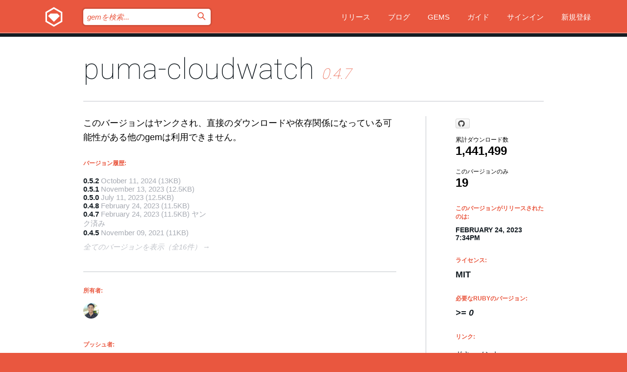

--- FILE ---
content_type: text/html; charset=utf-8
request_url: https://rubygems.org/gems/puma-cloudwatch/versions/0.4.7?locale=ja
body_size: 5242
content:
<!DOCTYPE html>
<html lang="ja">
  <head>
    <title>puma-cloudwatch | RubyGems.org | コミュニティのgemホスティングサービス</title>
    <meta charset="UTF-8">
    <meta content="width=device-width, initial-scale=1, maximum-scale=1, user-scalable=0" name="viewport">
    <meta name="google-site-verification" content="AuesbWQ9MCDMmC1lbDlw25RJzyqWOcDYpuaCjgPxEZY" />
    <link rel="apple-touch-icon" href="/apple-touch-icons/apple-touch-icon.png" />
      <link rel="apple-touch-icon" sizes="57x57" href="/apple-touch-icons/apple-touch-icon-57x57.png" />
      <link rel="apple-touch-icon" sizes="72x72" href="/apple-touch-icons/apple-touch-icon-72x72.png" />
      <link rel="apple-touch-icon" sizes="76x76" href="/apple-touch-icons/apple-touch-icon-76x76.png" />
      <link rel="apple-touch-icon" sizes="114x114" href="/apple-touch-icons/apple-touch-icon-114x114.png" />
      <link rel="apple-touch-icon" sizes="120x120" href="/apple-touch-icons/apple-touch-icon-120x120.png" />
      <link rel="apple-touch-icon" sizes="144x144" href="/apple-touch-icons/apple-touch-icon-144x144.png" />
      <link rel="apple-touch-icon" sizes="152x152" href="/apple-touch-icons/apple-touch-icon-152x152.png" />
      <link rel="apple-touch-icon" sizes="180x180" href="/apple-touch-icons/apple-touch-icon-180x180.png" />
    <link rel="mask-icon" href="/rubygems_logo.svg" color="#e9573f">
    <link rel="fluid-icon" href="/fluid-icon.png"/>
    <link rel="search" type="application/opensearchdescription+xml" title="RubyGems.org" href="/opensearch.xml">
    <link rel="shortcut icon" href="/favicon.ico" type="image/x-icon">
    <link rel="stylesheet" href="/assets/application-fda27980.css" />
    <link href="https://fonts.gstatic.com" rel="preconnect" crossorigin>
    <link href='https://fonts.googleapis.com/css?family=Roboto:100&amp;subset=greek,latin,cyrillic,latin-ext' rel='stylesheet' type='text/css'>
    
<link rel="alternate" type="application/atom+xml" href="https://feeds.feedburner.com/gemcutter-latest" title="RubyGems.org | 最新のgemの一覧">

    <meta name="csrf-param" content="authenticity_token" />
<meta name="csrf-token" content="Uj_s4SHCmvWFeOSK4VW7L3WhxWNnFV_yvA8tv6E7U3WXhgPGOP1dcN7vKfWs6Gmyc3MaM-0fi6FOPQuz7fZ5ig" />
      <link rel="alternate" type="application/atom+xml" title="puma-cloudwatch Version Feed" href="/gems/puma-cloudwatch/versions.atom" />
    <meta name="robots" content="noindex" />

    <script type="importmap" data-turbo-track="reload">{
  "imports": {
    "jquery": "/assets/jquery-15a62848.js",
    "@rails/ujs": "/assets/@rails--ujs-2089e246.js",
    "application": "/assets/application-ae34b86d.js",
    "@hotwired/turbo-rails": "/assets/turbo.min-ad2c7b86.js",
    "@hotwired/stimulus": "/assets/@hotwired--stimulus-132cbc23.js",
    "@hotwired/stimulus-loading": "/assets/stimulus-loading-1fc53fe7.js",
    "@stimulus-components/clipboard": "/assets/@stimulus-components--clipboard-d9c44ea9.js",
    "@stimulus-components/dialog": "/assets/@stimulus-components--dialog-74866932.js",
    "@stimulus-components/reveal": "/assets/@stimulus-components--reveal-77f6cb39.js",
    "@stimulus-components/checkbox-select-all": "/assets/@stimulus-components--checkbox-select-all-e7db6a97.js",
    "github-buttons": "/assets/github-buttons-3337d207.js",
    "webauthn-json": "/assets/webauthn-json-74adc0e8.js",
    "avo.custom": "/assets/avo.custom-4b185d31.js",
    "stimulus-rails-nested-form": "/assets/stimulus-rails-nested-form-3f712873.js",
    "local-time": "/assets/local-time-a331fc59.js",
    "src/oidc_api_key_role_form": "/assets/src/oidc_api_key_role_form-223a59d4.js",
    "src/pages": "/assets/src/pages-64095f36.js",
    "src/transitive_dependencies": "/assets/src/transitive_dependencies-9280dc42.js",
    "src/webauthn": "/assets/src/webauthn-a8b5ca04.js",
    "controllers/application": "/assets/controllers/application-e33ffaa8.js",
    "controllers/autocomplete_controller": "/assets/controllers/autocomplete_controller-e9f78a76.js",
    "controllers/counter_controller": "/assets/controllers/counter_controller-b739ef1d.js",
    "controllers/dialog_controller": "/assets/controllers/dialog_controller-c788489b.js",
    "controllers/dropdown_controller": "/assets/controllers/dropdown_controller-baaf189b.js",
    "controllers/dump_controller": "/assets/controllers/dump_controller-5d671745.js",
    "controllers/exclusive_checkbox_controller": "/assets/controllers/exclusive_checkbox_controller-c624394a.js",
    "controllers/gem_scope_controller": "/assets/controllers/gem_scope_controller-9c330c45.js",
    "controllers": "/assets/controllers/index-236ab973.js",
    "controllers/nav_controller": "/assets/controllers/nav_controller-8f4ea870.js",
    "controllers/onboarding_name_controller": "/assets/controllers/onboarding_name_controller-a65c65ec.js",
    "controllers/radio_reveal_controller": "/assets/controllers/radio_reveal_controller-41774e15.js",
    "controllers/recovery_controller": "/assets/controllers/recovery_controller-b051251b.js",
    "controllers/reveal_controller": "/assets/controllers/reveal_controller-a90af4d9.js",
    "controllers/reveal_search_controller": "/assets/controllers/reveal_search_controller-8dc44279.js",
    "controllers/scroll_controller": "/assets/controllers/scroll_controller-07f12b0d.js",
    "controllers/search_controller": "/assets/controllers/search_controller-79d09057.js",
    "controllers/stats_controller": "/assets/controllers/stats_controller-5bae7b7f.js"
  }
}</script>
<link rel="modulepreload" href="/assets/jquery-15a62848.js" nonce="99db98c5c623eb5d8251331f0831ff82">
<link rel="modulepreload" href="/assets/@rails--ujs-2089e246.js" nonce="99db98c5c623eb5d8251331f0831ff82">
<link rel="modulepreload" href="/assets/application-ae34b86d.js" nonce="99db98c5c623eb5d8251331f0831ff82">
<link rel="modulepreload" href="/assets/turbo.min-ad2c7b86.js" nonce="99db98c5c623eb5d8251331f0831ff82">
<link rel="modulepreload" href="/assets/@hotwired--stimulus-132cbc23.js" nonce="99db98c5c623eb5d8251331f0831ff82">
<link rel="modulepreload" href="/assets/stimulus-loading-1fc53fe7.js" nonce="99db98c5c623eb5d8251331f0831ff82">
<link rel="modulepreload" href="/assets/@stimulus-components--clipboard-d9c44ea9.js" nonce="99db98c5c623eb5d8251331f0831ff82">
<link rel="modulepreload" href="/assets/@stimulus-components--dialog-74866932.js" nonce="99db98c5c623eb5d8251331f0831ff82">
<link rel="modulepreload" href="/assets/@stimulus-components--reveal-77f6cb39.js" nonce="99db98c5c623eb5d8251331f0831ff82">
<link rel="modulepreload" href="/assets/@stimulus-components--checkbox-select-all-e7db6a97.js" nonce="99db98c5c623eb5d8251331f0831ff82">
<link rel="modulepreload" href="/assets/github-buttons-3337d207.js" nonce="99db98c5c623eb5d8251331f0831ff82">
<link rel="modulepreload" href="/assets/webauthn-json-74adc0e8.js" nonce="99db98c5c623eb5d8251331f0831ff82">
<link rel="modulepreload" href="/assets/local-time-a331fc59.js" nonce="99db98c5c623eb5d8251331f0831ff82">
<link rel="modulepreload" href="/assets/src/oidc_api_key_role_form-223a59d4.js" nonce="99db98c5c623eb5d8251331f0831ff82">
<link rel="modulepreload" href="/assets/src/pages-64095f36.js" nonce="99db98c5c623eb5d8251331f0831ff82">
<link rel="modulepreload" href="/assets/src/transitive_dependencies-9280dc42.js" nonce="99db98c5c623eb5d8251331f0831ff82">
<link rel="modulepreload" href="/assets/src/webauthn-a8b5ca04.js" nonce="99db98c5c623eb5d8251331f0831ff82">
<link rel="modulepreload" href="/assets/controllers/application-e33ffaa8.js" nonce="99db98c5c623eb5d8251331f0831ff82">
<link rel="modulepreload" href="/assets/controllers/autocomplete_controller-e9f78a76.js" nonce="99db98c5c623eb5d8251331f0831ff82">
<link rel="modulepreload" href="/assets/controllers/counter_controller-b739ef1d.js" nonce="99db98c5c623eb5d8251331f0831ff82">
<link rel="modulepreload" href="/assets/controllers/dialog_controller-c788489b.js" nonce="99db98c5c623eb5d8251331f0831ff82">
<link rel="modulepreload" href="/assets/controllers/dropdown_controller-baaf189b.js" nonce="99db98c5c623eb5d8251331f0831ff82">
<link rel="modulepreload" href="/assets/controllers/dump_controller-5d671745.js" nonce="99db98c5c623eb5d8251331f0831ff82">
<link rel="modulepreload" href="/assets/controllers/exclusive_checkbox_controller-c624394a.js" nonce="99db98c5c623eb5d8251331f0831ff82">
<link rel="modulepreload" href="/assets/controllers/gem_scope_controller-9c330c45.js" nonce="99db98c5c623eb5d8251331f0831ff82">
<link rel="modulepreload" href="/assets/controllers/index-236ab973.js" nonce="99db98c5c623eb5d8251331f0831ff82">
<link rel="modulepreload" href="/assets/controllers/nav_controller-8f4ea870.js" nonce="99db98c5c623eb5d8251331f0831ff82">
<link rel="modulepreload" href="/assets/controllers/onboarding_name_controller-a65c65ec.js" nonce="99db98c5c623eb5d8251331f0831ff82">
<link rel="modulepreload" href="/assets/controllers/radio_reveal_controller-41774e15.js" nonce="99db98c5c623eb5d8251331f0831ff82">
<link rel="modulepreload" href="/assets/controllers/recovery_controller-b051251b.js" nonce="99db98c5c623eb5d8251331f0831ff82">
<link rel="modulepreload" href="/assets/controllers/reveal_controller-a90af4d9.js" nonce="99db98c5c623eb5d8251331f0831ff82">
<link rel="modulepreload" href="/assets/controllers/reveal_search_controller-8dc44279.js" nonce="99db98c5c623eb5d8251331f0831ff82">
<link rel="modulepreload" href="/assets/controllers/scroll_controller-07f12b0d.js" nonce="99db98c5c623eb5d8251331f0831ff82">
<link rel="modulepreload" href="/assets/controllers/search_controller-79d09057.js" nonce="99db98c5c623eb5d8251331f0831ff82">
<link rel="modulepreload" href="/assets/controllers/stats_controller-5bae7b7f.js" nonce="99db98c5c623eb5d8251331f0831ff82">
<script type="module" nonce="99db98c5c623eb5d8251331f0831ff82">import "application"</script>
  </head>

  <body class="" data-controller="nav" data-nav-expanded-class="mobile-nav-is-expanded">
    <!-- Top banner -->

    <!-- Policies acknowledgment banner -->
    

    <header class="header header--interior" data-nav-target="header collapse">
      <div class="l-wrap--header">
        <a title="RubyGems" class="header__logo-wrap" data-nav-target="logo" href="/">
          <span class="header__logo" data-icon="⬡">⬢</span>
          <span class="t-hidden">RubyGems</span>
</a>        <a class="header__club-sandwich" href="#" data-action="nav#toggle focusin->nav#focus mousedown->nav#mouseDown click@window->nav#hide">
          <span class="t-hidden">Navigation menu</span>
        </a>

        <div class="header__nav-links-wrap">
          <div class="header__search-wrap" role="search">
  <form data-controller="autocomplete" data-autocomplete-selected-class="selected" action="/search" accept-charset="UTF-8" method="get">
    <input type="search" name="query" id="query" placeholder="gemを検索..." class="header__search" autocomplete="off" aria-autocomplete="list" data-autocomplete-target="query" data-action="autocomplete#suggest keydown.down-&gt;autocomplete#next keydown.up-&gt;autocomplete#prev keydown.esc-&gt;autocomplete#hide keydown.enter-&gt;autocomplete#clear click@window-&gt;autocomplete#hide focus-&gt;autocomplete#suggest blur-&gt;autocomplete#hide" data-nav-target="search" />

    <ul class="suggest-list" role="listbox" data-autocomplete-target="suggestions"></ul>

    <template id="suggestion" data-autocomplete-target="template">
      <li class="menu-item" role="option" tabindex="-1" data-autocomplete-target="item" data-action="click->autocomplete#choose mouseover->autocomplete#highlight"></li>
    </template>

    <label id="querylabel" for="query">
      <span class="t-hidden">gemを検索...</span>
</label>
    <input type="submit" value="⌕" id="search_submit" class="header__search__icon" aria-labelledby="querylabel" data-disable-with="⌕" />

</form></div>


          <nav class="header__nav-links" data-controller="dropdown">

            <a class="header__nav-link " href="https://rubygems.org/releases">リリース</a>
            <a class="header__nav-link" href="https://blog.rubygems.org">ブログ</a>

              <a class="header__nav-link" href="/gems">Gems</a>

            <a class="header__nav-link" href="https://guides.rubygems.org">ガイド</a>

              <a class="header__nav-link " href="/sign_in">サインイン</a>
                <a class="header__nav-link " href="/sign_up">新規登録</a>
          </nav>
        </div>
      </div>
    </header>



    <main class="main--interior" data-nav-target="collapse">
        <div class="l-wrap--b">
            <h1 class="t-display page__heading">
              <a class="t-link--black" href="/gems/puma-cloudwatch">puma-cloudwatch</a>

                <i class="page__subheading">0.4.7</i>
            </h1>
          
          


<div class="l-overflow">
  <div class="l-colspan--l colspan--l--has-border">
      <div class="t-body">
        <p>このバージョンはヤンクされ、直接のダウンロードや依存関係になっている可能性がある他のgemは利用できません。</p>
      </div>

      <div class="l-half--l">
        <div class="versions">
          <h3 class="t-list__heading">バージョン履歴:</h3>
          <ol class="gem__versions t-list__items">
            <li class="gem__version-wrap">
  <a class="t-list__item" href="/gems/puma-cloudwatch/versions/0.5.2">0.5.2</a>
  <small class="gem__version__date">October 11, 2024</small>

  <span class="gem__version__date">(13KB)</span>
</li>
<li class="gem__version-wrap">
  <a class="t-list__item" href="/gems/puma-cloudwatch/versions/0.5.1">0.5.1</a>
  <small class="gem__version__date">November 13, 2023</small>

  <span class="gem__version__date">(12.5KB)</span>
</li>
<li class="gem__version-wrap">
  <a class="t-list__item" href="/gems/puma-cloudwatch/versions/0.5.0">0.5.0</a>
  <small class="gem__version__date">July 11, 2023</small>

  <span class="gem__version__date">(12.5KB)</span>
</li>
<li class="gem__version-wrap">
  <a class="t-list__item" href="/gems/puma-cloudwatch/versions/0.4.8">0.4.8</a>
  <small class="gem__version__date">February 24, 2023</small>

  <span class="gem__version__date">(11.5KB)</span>
</li>
<li class="gem__version-wrap">
  <a class="t-list__item" href="/gems/puma-cloudwatch/versions/0.4.7">0.4.7</a>
  <small class="gem__version__date">February 24, 2023</small>

  <span class="gem__version__date">(11.5KB)</span>
    <span class="gem__version__date">ヤンク済み</span>
</li>
<li class="gem__version-wrap">
  <a class="t-list__item" href="/gems/puma-cloudwatch/versions/0.4.5">0.4.5</a>
  <small class="gem__version__date">November 09, 2021</small>

  <span class="gem__version__date">(11KB)</span>
</li>

          </ol>
            <a class="gem__see-all-versions t-link--gray t-link--has-arrow" href="https://rubygems.org/gems/puma-cloudwatch/versions">全てのバージョンを表示（全16件）</a>
        </div>
      </div>

    <div class = "l-half--l">
      
      
    </div>


    <div class="gem__members">

    <h3 class="t-list__heading">所有者:</h3>
    <div class="gem__users">
      <a alt="tung" title="tung" href="/profiles/tung"><img id="gravatar-24128" width="48" height="48" src="/users/24128/avatar.jpeg?size=48&amp;theme=light" /></a>
    </div>


    <h3 class="t-list__heading">プッシュ者:</h3>
    <div class="gem__users">
      <a alt="tung" title="tung" href="/profiles/tung"><img id="gravatar-24128" width="48" height="48" src="/users/24128/avatar.jpeg?size=48&amp;theme=light" /></a>
    </div>

    <h3 class="t-list__heading">ヤンク者:</h3>
    <div class="gem__users">
      <a alt="tung" title="tung" href="/profiles/tung"><img id="gravatar-24128" width="48" height="48" src="/users/24128/avatar.jpeg?size=48&amp;theme=light" /></a>
    </div>

    <h3 class="t-list__heading">作者:</h3>
    <ul class="t-list__items">
      <li class="t-list__item">
        <p>Tung Nguyen</p>
      </li>
    </ul>

    <h3 class="t-list__heading">SHA 256チェックサム:</h3>
    <div class="gem__code-wrap" data-controller="clipboard" data-clipboard-success-content-value="✔"><input type="text" name="gem_sha_256_checksum" id="gem_sha_256_checksum" value="eba635e4e24c1a2a56d8a620e2174b22f5f3b573d83c2c3da80d00a37c89e49b" class="gem__code" readonly="readonly" data-clipboard-target="source" /><span class="gem__code__icon" title="クリップボードにコピー" data-action="click-&gt;clipboard#copy" data-clipboard-target="button">=</span></div>


</div>

    <div class="gem__navigation">
    <a class="gem__previous__version" href="/gems/puma-cloudwatch/versions/0.4.6">←前のバージョン</a>

    <a class="gem__next__version" href="/gems/puma-cloudwatch/versions/0.4.8">次のバージョン→</a>
</div>

  </div>

  <div class="gem__aside l-col--r--pad">
    <span class="github-btn" data-user="boltops-tools" data-repo="puma-cloudwatch" data-type="star" data-count="true" data-size="large">
  <a class="gh-btn" href="#" rel="noopener noreferrer" target="_blank">
    <span class="gh-ico" aria-hidden="true"></span>
    <span class="gh-text"></span>
  </a>
  <a class="gh-count" href="#" rel="noopener noreferrer" target="_blank" aria-hidden="true"></a>
</span>
  <div class="gem__downloads-wrap" data-href="/api/v1/downloads/puma-cloudwatch-0.4.7.json">
    <h2 class="gem__downloads__heading t-text--s">
      累計ダウンロード数
      <span class="gem__downloads">1,441,499</span>
    </h2>
    <h2 class="gem__downloads__heading t-text--s">
      このバージョンのみ
      <span class="gem__downloads">19</span>
    </h2>
  </div>

  <h2 class="gem__ruby-version__heading t-list__heading">
    このバージョンがリリースされたのは:
    <span class="gem__rubygem-version-age">
      <p><time datetime="2023-02-24T19:34:35Z" data-local="time-ago">February 24, 2023  7:34pm</time></p>
    </span>
  </h2>

  <h2 class="gem__ruby-version__heading t-list__heading">
    ライセンス:
    <span class="gem__ruby-version">
      <p>MIT</p>
    </span>
  </h2>
  <h2 class="gem__ruby-version__heading t-list__heading">
    必要なRubyのバージョン:
    <i class="gem__ruby-version">
        &gt;= 0
    </i>
  </h2>
  <h3 class="t-list__heading">リンク:</h3>
  <div class="t-list__items">
      <a rel="nofollow" class="gem__link t-list__item" id="docs" href="https://www.rubydoc.info/gems/puma-cloudwatch/0.4.7">ドキュメント</a>
    
    <a class="gem__link t-list__item" id="badge" href="https://badge.fury.io/rb/puma-cloudwatch/install">バッジ</a>
    
    <a class="gem__link t-list__item" id="rss" href="/gems/puma-cloudwatch/versions.atom">RSS</a>
    <a class="gem__link t-list__item" href="mailto:support@rubygems.org?subject=Reporting Abuse on puma-cloudwatch">悪用報告</a>
    <a rel="nofollow" class="gem__link t-list__item" id="reverse_dependencies" href="/gems/puma-cloudwatch/reverse_dependencies">被依存関係</a>
    
    
    
    
    
  </div>
</div>

</div>

        </div>
    </main>

    <footer class="footer" data-nav-target="collapse">
      <div class="l-wrap--footer">
        <div class="l-overflow">
          <div class="nav--v l-col--r--pad">
            <a class="nav--v__link--footer" href="https://status.rubygems.org">状態</a>
            <a class="nav--v__link--footer" href="https://uptime.rubygems.org">稼働時間</a>
            <a class="nav--v__link--footer" href="https://github.com/rubygems/rubygems.org">コード</a>
            <a class="nav--v__link--footer" href="/pages/data">データ</a>
            <a class="nav--v__link--footer" href="/stats">統計</a>
            <a class="nav--v__link--footer" href="https://guides.rubygems.org/contributing/">貢献</a>
              <a class="nav--v__link--footer" href="/pages/about">概要</a>
            <a class="nav--v__link--footer" href="mailto:support@rubygems.org">ヘルプ</a>
            <a class="nav--v__link--footer" href="https://guides.rubygems.org/rubygems-org-api">API</a>
            <a class="nav--v__link--footer" href="/policies">ポリシー</a>
            <a class="nav--v__link--footer" href="/pages/supporters">支援</a>
              <a class="nav--v__link--footer" href="/pages/security">セキュリティ</a>
          </div>
          <div class="l-colspan--l colspan--l--has-border">
            <div class="footer__about">
              <p>
                RubyGems.orgはRubyコミュニティのgemのホスティングサービスです。すぐに<a href="https://guides.rubygems.org/publishing/">gemを公開</a>して<a href="https://guides.rubygems.org/command-reference/#gem-install">インストール</a>できます。<a href="https://guides.rubygems.org/rubygems-org-api/">API</a>を使用して<a href="/gems">利用可能なgem</a>の詳細を調べられます。ご自身が<a href="https://guides.rubygems.org/contributing/">貢献者となり</a>サイトをより良くしてください。
              </p>
              <p>
                RubyGems.orgのウェブサイトとサービスはRuby Centralの<a href="https://rubycentral.org/open-source/">オープンソースプログラムOpen Source Program</a>とRubyGemsチームによって保守・運用されています。
スポンサー、メンバー、インスラへの寄付を通じて、広くRubyコミュニティ全体によって支援されています。
<b>Rubyで開発を行い、私達の理念に共感してくださるのであれば、RubyGems.org、RubyGems、Bundlerを今後も安全で持続可能なものにするために、<a href="/pages/supporters">こちら</a>からご参加ください。
              </p>
            </div>
          </div>
        </div>
      </div>
      <div class="footer__sponsors">
        <a class="footer__sponsor footer__sponsor__ruby_central" href="https://rubycentral.org/open-source/" target="_blank" rel="noopener">
          運営
          <span class="t-hidden">Ruby Central</span>
        </a>
        <a class="footer__sponsor footer__sponsor__dockyard" href="https://dockyard.com/ruby-on-rails-consulting" target="_blank" rel="noopener">
          設計
          <span class="t-hidden">DockYard</span>
        </a>
        <a class="footer__sponsor footer__sponsor__aws" href="https://aws.amazon.com/" target="_blank" rel="noopener">
          ホスト
          <span class="t-hidden">AWS</span>
        </a>
        <a class="footer__sponsor footer__sponsor__dnsimple" href="https://dnsimple.link/resolving-rubygems" target="_blank" rel="noopener">
          DNS
          <span class="t-hidden">DNSimple</span>
        </a>
        <a class="footer__sponsor footer__sponsor__datadog" href="https://www.datadoghq.com/" target="_blank" rel="noopener">
          監視
          <span class="t-hidden">Datadog</span>
        </a>
        <a class="footer__sponsor footer__sponsor__fastly" href="https://www.fastly.com/customers/ruby-central" target="_blank" rel="noopener">
          gemの提供
          <span class="t-hidden">Fastly</span>
        </a>
        <a class="footer__sponsor footer__sponsor__honeybadger" href="https://www.honeybadger.io/" target="_blank" rel="noopener">
          監視
          <span class="t-hidden">Honeybadger</span>
        </a>
        <a class="footer__sponsor footer__sponsor__mend" href="https://mend.io/" target="_blank" rel="noopener">
          セキュリティ
          <span class="t-hidden">Mend.io</span>
        </a>
      </div>
      <div class="footer__language_selector">
          <div class="footer__language">
            <a class="nav--v__link--footer" href="/gems/puma-cloudwatch/versions/0.4.7?locale=en">English</a>
          </div>
          <div class="footer__language">
            <a class="nav--v__link--footer" href="/gems/puma-cloudwatch/versions/0.4.7?locale=nl">Nederlands</a>
          </div>
          <div class="footer__language">
            <a class="nav--v__link--footer" href="/gems/puma-cloudwatch/versions/0.4.7?locale=zh-CN">简体中文</a>
          </div>
          <div class="footer__language">
            <a class="nav--v__link--footer" href="/gems/puma-cloudwatch/versions/0.4.7?locale=zh-TW">正體中文</a>
          </div>
          <div class="footer__language">
            <a class="nav--v__link--footer" href="/gems/puma-cloudwatch/versions/0.4.7?locale=pt-BR">Português do Brasil</a>
          </div>
          <div class="footer__language">
            <a class="nav--v__link--footer" href="/gems/puma-cloudwatch/versions/0.4.7?locale=fr">Français</a>
          </div>
          <div class="footer__language">
            <a class="nav--v__link--footer" href="/gems/puma-cloudwatch/versions/0.4.7?locale=es">Español</a>
          </div>
          <div class="footer__language">
            <a class="nav--v__link--footer" href="/gems/puma-cloudwatch/versions/0.4.7?locale=de">Deutsch</a>
          </div>
          <div class="footer__language">
            <a class="nav--v__link--footer" href="/gems/puma-cloudwatch/versions/0.4.7?locale=ja">日本語</a>
          </div>
      </div>
    </footer>
    
    <script type="text/javascript" defer src="https://www.fastly-insights.com/insights.js?k=3e63c3cd-fc37-4b19-80b9-65ce64af060a"></script>
  </body>
</html>
